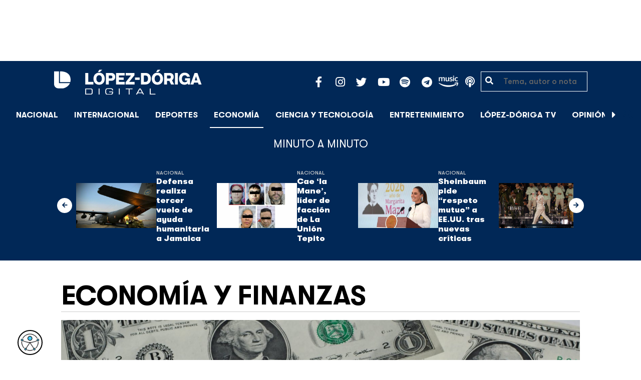

--- FILE ---
content_type: text/html; charset=UTF-8
request_url: https://lopezdoriga.com/economia-y-finanzas/fed-sube-tipos-de-interes-septiembre-2022/
body_size: 15416
content:
<!DOCTYPE html><html lang="es"><head><meta charset="UTF-8"><meta name="viewport" content="width=device-width, initial-scale=1, shrink-to-fit=no"><link rel='preload' as='image' imagesrcset="https://lopezdoriga.com/wp-content/uploads/2022/08/dolares-remesas-1024x768.jpg 1024w, https://lopezdoriga.com/wp-content/uploads/2022/08/dolares-remesas-300x225.jpg 300w, https://lopezdoriga.com/wp-content/uploads/2022/08/dolares-remesas-768x576.jpg 768w, https://lopezdoriga.com/wp-content/uploads/2022/08/dolares-remesas-1536x1152.jpg 1536w, https://lopezdoriga.com/wp-content/uploads/2022/08/dolares-remesas-2048x1536.jpg 2048w" imagesizes="(max-width: 800px) 100vw, 800px"><meta name='robots' content='index, follow, max-image-preview:large, max-snippet:-1, max-video-preview:-1' /><link rel='dns-prefetch' href='//cdn.lopezdoriga.com'><link media="all" href="https://lopezdoriga.com/wp-content/cache/autoptimize/css/autoptimize_2e2402a4cd6c5a85b15de52ee7ff9193.css" rel="stylesheet"><title>Fed sube los tipos de interés 0.75 puntos, el quinto aumento en seis meses</title><link rel="preload" href="https://lopezdoriga.com/wp-content/themes/lopezd-theme/assets/webfonts/fa-solid-900.woff2" as="font" type="font/woff2" crossorigin><link rel="preload" href="https://lopezdoriga.com/wp-content/themes/lopezd-theme/assets/webfonts/fa-brands-400.woff2" as="font" type="font/woff2" crossorigin><link rel="preload" href="https://lopezdoriga.com/wp-content/themes/lopezd-theme/assets/webfonts/gtwalsheimpro-bold.ttf" as="font" type="font/ttf" crossorigin><link rel="preload" href="https://lopezdoriga.com/wp-content/themes/lopezd-theme/assets/webfonts/gtwalsheimpro-medium.ttf" as="font" type="font/ttf" crossorigin><link rel="preload" href="https://lopezdoriga.com/wp-content/themes/lopezd-theme/assets/webfonts/gtwalsheimpro-condensedlight.ttf" as="font" type="font/ttf" crossorigin><meta name="description" content="La Fed cumplió las expectativas y la tasa de interés oficial de EE.UU. pasa a situarse entre 3 y 3.25 por ciento, nivel más alto en 14 años" /><link rel="canonical" href="https://lopezdoriga.com/economia-y-finanzas/fed-sube-tipos-de-interes-septiembre-2022/" /><meta property="og:locale" content="es_MX" /><meta property="og:type" content="article" /><meta property="og:title" content="Fed sube los tipos de interés 0.75 puntos, el quinto aumento en seis meses" /><meta property="og:description" content="La Fed cumplió las expectativas y la tasa de interés oficial de EE.UU. pasa a situarse entre 3 y 3.25 por ciento, nivel más alto en 14 años" /><meta property="og:url" content="https://lopezdoriga.com/economia-y-finanzas/fed-sube-tipos-de-interes-septiembre-2022/" /><meta property="og:site_name" content="López-Dóriga Digital" /><meta property="article:publisher" content="https://www.facebook.com/JoaquinLopezDoriga" /><meta property="article:published_time" content="2022-09-21T18:40:22+00:00" /><meta property="og:image" content="https://lopezdoriga.com/wp-content/uploads/2022/08/dolares-remesas-scaled.jpg" /><meta property="og:image:width" content="2560" /><meta property="og:image:height" content="1920" /><meta property="og:image:type" content="image/jpeg" /><meta name="author" content="Lidia Vargas" /><meta name="twitter:card" content="summary_large_image" /><meta name="twitter:creator" content="@lopezdoriga" /><meta name="twitter:site" content="@lopezdoriga" /><meta name="twitter:label1" content="Escrito por" /><meta name="twitter:data1" content="Lidia Vargas" /><meta name="twitter:label2" content="Tiempo de lectura" /><meta name="twitter:data2" content="2 minutos" /> <script type="application/ld+json" class="yoast-schema-graph">{"@context":"https://schema.org","@graph":[{"@type":"NewsArticle","@id":"https://lopezdoriga.com/economia-y-finanzas/fed-sube-tipos-de-interes-septiembre-2022/#article","isPartOf":{"@id":"https://lopezdoriga.com/economia-y-finanzas/fed-sube-tipos-de-interes-septiembre-2022/"},"author":{"name":"Lidia Vargas","@id":"https://lopezdoriga.mx/#/schema/person/35659eefdb1a26b13cfc2e743de0d4ad"},"headline":"Fed sube los tipos de interés 0.75 puntos, el quinto aumento en seis meses","datePublished":"2022-09-21T18:40:22+00:00","mainEntityOfPage":{"@id":"https://lopezdoriga.com/economia-y-finanzas/fed-sube-tipos-de-interes-septiembre-2022/"},"wordCount":341,"publisher":{"@id":"https://lopezdoriga.mx/#organization"},"image":{"@id":"https://lopezdoriga.com/economia-y-finanzas/fed-sube-tipos-de-interes-septiembre-2022/#primaryimage"},"thumbnailUrl":"https://lopezdoriga.com/wp-content/uploads/2022/08/dolares-remesas-scaled.jpg","keywords":["Estados Unidos","fed","tasa de interés"],"articleSection":["Economía","Economía y Finanzas"],"inLanguage":"es"},{"@type":"WebPage","@id":"https://lopezdoriga.com/economia-y-finanzas/fed-sube-tipos-de-interes-septiembre-2022/","url":"https://lopezdoriga.com/economia-y-finanzas/fed-sube-tipos-de-interes-septiembre-2022/","name":"Fed sube los tipos de interés 0.75 puntos, el quinto aumento en seis meses","isPartOf":{"@id":"https://lopezdoriga.mx/#website"},"primaryImageOfPage":{"@id":"https://lopezdoriga.com/economia-y-finanzas/fed-sube-tipos-de-interes-septiembre-2022/#primaryimage"},"image":{"@id":"https://lopezdoriga.com/economia-y-finanzas/fed-sube-tipos-de-interes-septiembre-2022/#primaryimage"},"thumbnailUrl":"https://lopezdoriga.com/wp-content/uploads/2022/08/dolares-remesas-scaled.jpg","datePublished":"2022-09-21T18:40:22+00:00","description":"La Fed cumplió las expectativas y la tasa de interés oficial de EE.UU. pasa a situarse entre 3 y 3.25 por ciento, nivel más alto en 14 años","breadcrumb":{"@id":"https://lopezdoriga.com/economia-y-finanzas/fed-sube-tipos-de-interes-septiembre-2022/#breadcrumb"},"inLanguage":"es","potentialAction":[{"@type":"ReadAction","target":["https://lopezdoriga.com/economia-y-finanzas/fed-sube-tipos-de-interes-septiembre-2022/"]}]},{"@type":"ImageObject","inLanguage":"es","@id":"https://lopezdoriga.com/economia-y-finanzas/fed-sube-tipos-de-interes-septiembre-2022/#primaryimage","url":"https://lopezdoriga.com/wp-content/uploads/2022/08/dolares-remesas-scaled.jpg","contentUrl":"https://lopezdoriga.com/wp-content/uploads/2022/08/dolares-remesas-scaled.jpg","width":2560,"height":1920,"caption":"Foto de Pixabay"},{"@type":"BreadcrumbList","@id":"https://lopezdoriga.com/economia-y-finanzas/fed-sube-tipos-de-interes-septiembre-2022/#breadcrumb","itemListElement":[{"@type":"ListItem","position":1,"name":"Inicio","item":"https://lopezdoriga.com/"},{"@type":"ListItem","position":2,"name":"Economía y Finanzas","item":"https://lopezdoriga.mx/economia-y-finanzas/"},{"@type":"ListItem","position":3,"name":"Fed sube los tipos de interés 0.75 puntos, el quinto aumento en seis meses"}]},{"@type":"WebSite","@id":"https://lopezdoriga.mx/#website","url":"https://lopezdoriga.mx/","name":"López-Dóriga Digital","description":"Lo más importante que está pasando en México y en el mundo minuto a minuto. Cobertura total en López-Dóriga Digital.","publisher":{"@id":"https://lopezdoriga.mx/#organization"},"potentialAction":[{"@type":"SearchAction","target":{"@type":"EntryPoint","urlTemplate":"https://lopezdoriga.mx/?s={search_term_string}"},"query-input":{"@type":"PropertyValueSpecification","valueRequired":true,"valueName":"search_term_string"}}],"inLanguage":"es"},{"@type":"Organization","@id":"https://lopezdoriga.mx/#organization","name":"López-Dóriga Digital","url":"https://lopezdoriga.mx/","logo":{"@type":"ImageObject","inLanguage":"es","@id":"https://lopezdoriga.mx/#/schema/logo/image/","url":"https://i0.wp.com/lopezdoriga.com/wp-content/uploads/2018/10/lopezdoriga-news.png?fit=1200%2C630&ssl=1","contentUrl":"https://i0.wp.com/lopezdoriga.com/wp-content/uploads/2018/10/lopezdoriga-news.png?fit=1200%2C630&ssl=1","width":1200,"height":630,"caption":"López-Dóriga Digital"},"image":{"@id":"https://lopezdoriga.mx/#/schema/logo/image/"},"sameAs":["https://www.facebook.com/JoaquinLopezDoriga","https://x.com/lopezdoriga","https://www.instagram.com/lopezdoriga/?hl=es","https://youtube.com/channel/UCM-GvgUy0EAZU7ZwXKLarkg"]},{"@type":"Person","@id":"https://lopezdoriga.mx/#/schema/person/35659eefdb1a26b13cfc2e743de0d4ad","name":"Lidia Vargas","image":{"@type":"ImageObject","inLanguage":"es","@id":"https://lopezdoriga.mx/#/schema/person/image/","url":"https://secure.gravatar.com/avatar/5894a0524c2b73fa9f4f6d1a1a6948f310ccf6492e2819b244e2b46f38d3097a?s=96&d=mm&r=g","contentUrl":"https://secure.gravatar.com/avatar/5894a0524c2b73fa9f4f6d1a1a6948f310ccf6492e2819b244e2b46f38d3097a?s=96&d=mm&r=g","caption":"Lidia Vargas"},"url":"https://lopezdoriga.com/author/lidia/"}]}</script> <link rel='dns-prefetch' href='//www.googletagmanager.com' /><link rel='dns-prefetch' href='//stats.wp.com' /><link rel='preconnect' href='//c0.wp.com' /><link rel="alternate" type="application/rss+xml" title="López-Dóriga Digital &raquo; Feed" href="https://lopezdoriga.com/feed/" /><link rel="alternate" title="oEmbed (JSON)" type="application/json+oembed" href="https://lopezdoriga.com/wp-json/oembed/1.0/embed?url=https%3A%2F%2Flopezdoriga.com%2Feconomia-y-finanzas%2Ffed-sube-tipos-de-interes-septiembre-2022%2F" /><link rel="alternate" title="oEmbed (XML)" type="text/xml+oembed" href="https://lopezdoriga.com/wp-json/oembed/1.0/embed?url=https%3A%2F%2Flopezdoriga.com%2Feconomia-y-finanzas%2Ffed-sube-tipos-de-interes-septiembre-2022%2F&#038;format=xml" /> <script src="https://lopezdoriga.com/wp-includes/js/jquery/jquery.min.js?ver=3.7.1" id="jquery-core-js" type="pmdelayedscript" data-cfasync="false" data-no-optimize="1" data-no-defer="1" data-no-minify="1"></script> 
 <script src="https://www.googletagmanager.com/gtag/js?id=GT-K46MJNK" id="google_gtagjs-js" async type="pmdelayedscript" data-cfasync="false" data-no-optimize="1" data-no-defer="1" data-no-minify="1"></script> <script id="google_gtagjs-js-after" type="pmdelayedscript" data-cfasync="false" data-no-optimize="1" data-no-defer="1" data-no-minify="1">window.dataLayer = window.dataLayer || [];function gtag(){dataLayer.push(arguments);}
gtag("set","linker",{"domains":["lopezdoriga.com"]});
gtag("js", new Date());
gtag("set", "developer_id.dZTNiMT", true);
gtag("config", "GT-K46MJNK");
//# sourceURL=google_gtagjs-js-after</script> <link rel="https://api.w.org/" href="https://lopezdoriga.com/wp-json/" /><link rel="alternate" title="JSON" type="application/json" href="https://lopezdoriga.com/wp-json/wp/v2/posts/1464427" /><meta name="generator" content="Site Kit by Google 1.168.0" /><script type="pmdelayedscript" data-cfasync="false" data-no-optimize="1" data-no-defer="1" data-no-minify="1">window.dataLayer = window.dataLayer || [];function gtag(){dataLayer.push(arguments);}gtag("js", new Date());gtag("config", "UA-50906806-1");</script><script type="pmdelayedscript" data-cfasync="false" data-no-optimize="1" data-no-defer="1" data-no-minify="1">//window.setInterval(()=>{if(window.googletag && googletag.pubadsReady) {console.log("Refreshing...");googletag.pubads().refresh()}},15000);</script> <script type='text/javascript'>const ThemeSetup ={"page":{"postID":"1464427","is_single":"true","is_homepage":"false","is_singular":"true","is_archive":"false","post_type":"post","tags":["estados-unidos","fed","tasa-de-interes"],"canal":["Econom\u00eda","Econom\u00eda y Finanzas"],"hide_ads":"false","exclude_adunits":[]},"canRefresh":false,"activeID":1464427,"ajaxurl":"https:\/\/lopezdoriga.com\/wp-admin\/admin-ajax.php","promotedTTL":86400,"ads":{"refreshAds":true,"refresh_time":30,"prefix":"ld","network":"76814929","enableInRead":true,"inReadParagraph":3,"enableMultipleInRead":true,"inReadLimit":2,"loadOnScroll":false},"promoted":[],"loadmore":{"next":[1761823,1761819,1761816,1761812,1761800],"previous":"","initial":1464427,"current":1464427,"current_slug":"\/economia-y-finanzas\/fed-sube-tipos-de-interes-septiembre-2022\/","counter":1,"max_page":5,"previous_ids":[1464427],"cats":[42]}};</script> <script type="application/ld+json">{"@context": "https://schema.org","@type": "BreadcrumbList","itemListElement": [{
            "@type": "ListItem",
            "position": 1,
            "name": "López-Dóriga Digital",
            "item": "https://lopezdoriga.com"
        },{
                "@type": "ListItem",
                "position": 2,
                "name": "Economía y Finanzas",
                "item": "https://lopezdoriga.com/economia-y-finanzas/"
            }]}</script> <link rel="apple-touch-icon" sizes="57x57" href="https://lopezdoriga.com/wp-content/themes/lopezd-theme/dist/images/icons/apple-touch-icon-57x57.png"><link rel="apple-touch-icon" sizes="60x60" href="https://lopezdoriga.com/wp-content/themes/lopezd-theme/dist/images/icons/apple-touch-icon-60x60.png"><link rel="apple-touch-icon" sizes="72x72" href="https://lopezdoriga.com/wp-content/themes/lopezd-theme/dist/images/icons/apple-touch-icon-72x72.png"><link rel="apple-touch-icon" sizes="76x76" href="https://lopezdoriga.com/wp-content/themes/lopezd-theme/dist/images/icons/apple-touch-icon-76x76.png"><link rel="apple-touch-icon" sizes="114x114" href="https://lopezdoriga.com/wp-content/themes/lopezd-theme/dist/images/icons/apple-touch-icon-114x114.png"><link rel="apple-touch-icon" sizes="120x120" href="https://lopezdoriga.com/wp-content/themes/lopezd-theme/dist/images/icons/apple-touch-icon-120x120.png"><link rel="apple-touch-icon" sizes="144x144" href="https://lopezdoriga.com/wp-content/themes/lopezd-theme/dist/images/icons/apple-touch-icon-144x144.png"><link rel="apple-touch-icon" sizes="152x152" href="https://lopezdoriga.com/wp-content/themes/lopezd-theme/dist/images/icons/apple-touch-icon-152x152.png"><link rel="apple-touch-icon" sizes="180x180" href="https://lopezdoriga.com/wp-content/themes/lopezd-theme/dist/images/icons/apple-touch-icon-180x180.png"><link rel="icon" type="image/png" sizes="32x32" href="https://lopezdoriga.com/wp-content/themes/lopezd-theme/dist/images/icons/favicon-32x32.png"><link rel="icon" type="image/png" sizes="192x192" href="https://lopezdoriga.com/wp-content/themes/lopezd-theme/dist/images/icons/android-chrome-192x192.png"><link rel="icon" type="image/png" sizes="16x16" href="https://lopezdoriga.com/wp-content/themes/lopezd-theme/dist/images/icons/favicon-16x16.png"><link rel="manifest" href="https://lopezdoriga.com/wp-content/themes/lopezd-theme/dist/images/icons/site.webmanifest"><link rel="mask-icon" href="https://lopezdoriga.com/wp-content/themes/lopezd-theme/dist/images/icons/safari-pinned-tab.svg" color="#000000"><meta name="msapplication-TileColor" content="#000000"><meta name="msapplication-TileImage" content="https://lopezdoriga.com/wp-content/themes/lopezd-theme/dist/images/icons/mstile-144x144.png"><meta name="theme-color" content="#000000"><link rel="shortlink" href="https://lopezdoriga.com?p=1464427" /> <script type="pmdelayedscript" data-cfasync="false" data-no-optimize="1" data-no-defer="1" data-no-minify="1">//window.setInterval(()=>{if(window.googletag && googletag.pubadsReady) {console.log("Refreshing...");googletag.pubads().refresh()}},20000);</script> <script async src="https://t.seedtag.com/t/8575-2324-01.js" type="pmdelayedscript" data-cfasync="false" data-no-optimize="1" data-no-defer="1" data-no-minify="1"></script> <link rel="icon" href="https://lopezdoriga.com/wp-content/uploads/2018/02/ld-logo120-50x50.jpg" sizes="32x32" /><link rel="icon" href="https://lopezdoriga.com/wp-content/uploads/2018/02/ld-logo120.jpg" sizes="192x192" /><link rel="apple-touch-icon" href="https://lopezdoriga.com/wp-content/uploads/2018/02/ld-logo120.jpg" /><meta name="msapplication-TileImage" content="https://lopezdoriga.com/wp-content/uploads/2018/02/ld-logo120.jpg" /> <noscript><style>.perfmatters-lazy[data-src]{display:none !important;}</style></noscript> <script id="navegg" type="pmdelayedscript" data-perfmatters-type="text/javascript" data-cfasync="false" data-no-optimize="1" data-no-defer="1" data-no-minify="1">(function(n,v,g){o="Navegg";if(!n[o]){
		a=v.createElement('script');a.src=g;b=document.getElementsByTagName('script')[0];
		b.parentNode.insertBefore(a,b);n[o]=n[o]||function(parms){
		n[o].q=n[o].q||[];n[o].q.push([this, parms])};}})
	(window, document, 'https://tag.navdmp.com/universal.min.js');
	window.naveggReady = window.naveggReady||[];
	window.nvg75741 = new Navegg({
		acc: 75741
	});</script> <meta name="google-site-verification" content="hV_64eJYYPmf6jbGBP4qpnRnimK9pQyxQFfACviJqIo" />  <script type="pmdelayedscript" data-cfasync="false" data-no-optimize="1" data-no-defer="1" data-no-minify="1">!function(f,b,e,v,n,t,s)
  {if(f.fbq)return;n=f.fbq=function(){n.callMethod?
  n.callMethod.apply(n,arguments):n.queue.push(arguments)};
  if(!f._fbq)f._fbq=n;n.push=n;n.loaded=!0;n.version='2.0';
  n.queue=[];t=b.createElement(e);t.async=!0;
  t.src=v;s=b.getElementsByTagName(e)[0];
  s.parentNode.insertBefore(t,s)}(window, document,'script',
  'https://connect.facebook.net/en_US/fbevents.js');
  fbq('init', '641506476190363');
  fbq('track', 'PageView');</script> <noscript><img height="1" width="1" style="display:none"
 src="https://www.facebook.com/tr?id=641506476190363&ev=PageView&noscript=1"
/></noscript>  <script type="pmdelayedscript" data-cfasync="false" data-no-optimize="1" data-no-defer="1" data-no-minify="1">var _comscore = _comscore || [];
  _comscore.push({ c1: "2", c2: "31501735" });
  (function() {
    var s = document.createElement("script"), el = document.getElementsByTagName("script")[0]; s.async = true;
    s.src = (document.location.protocol == "https:" ? "https://sb" : "http://b") + ".scorecardresearch.com/beacon.js";
    el.parentNode.insertBefore(s, el);
  })();</script> <noscript> <img src="https://sb.scorecardresearch.com/p?c1=2&c2=31501735&cv=2.0&cj=1" /> </noscript>  <script type="text/javascript">(function() {
        var i7e_e = document.createElement("script"),
            i7e_t = window.location.host,
            i7e_n = "es-US";

        i7e_e.type = "text/javascript",
        i7e_t = "lopezdoriga.inklusion.incluirt.com",
        i7e_n = "es-US",
        i7e_e.src = ("https:" == document.location.protocol ? "https://" : "http://") + i7e_t + "/inklusion/js/frameworks_initializer.js?lng=" + i7e_n,
        document.getElementsByTagName("head")[0].appendChild(i7e_e),
        i7e_e.src;
        i7e_tab = true;
        i7e_border = "#000000"; //color de borde
        i7e_bg = "#012857"; //color de fondo del texto de Inklusion
    })()</script> <script async src="https://pagead2.googlesyndication.com/pagead/js/adsbygoogle.js?client=ca-pub-7689687428425610"
     crossorigin="anonymous"></script> </head><body data-ld="true" class="wp-singular post-template-default single single-post postid-1464427 single-format-standard wp-theme-lopezd-theme fed-sube-tipos-de-interes-septiembre-2022 sidebar-primary category-economia category-economia-y-finanzas"> <script async src="https://securepubads.g.doubleclick.net/tag/js/gpt.js" type="pmdelayedscript" data-cfasync="false" data-no-optimize="1" data-no-defer="1" data-no-minify="1"></script> <div id="gpt-passback"> <script type="pmdelayedscript" data-cfasync="false" data-no-optimize="1" data-no-defer="1" data-no-minify="1">window.googletag = window.googletag || {cmd: []};
		googletag.cmd.push(function() {
		googletag.defineSlot('/76814929/ld/ros-i-dos', [1, 1], 'gpt-passback').addService(googletag.pubads());
		googletag.enableServices();
		googletag.display('gpt-passback');
		});</script> </div><div id="wrapper"><div class="ad-fixed-top sticky-top sticky-header" data-ad-top="true" data-sticky-margin="0" data-detach-sticky="true"><div class="ad-container dfp-ad-unit ad-billboard ad-superbanner" id="ros-top-a-696aae3c818d2" data-ad-type="billboard" data-slot="ros-top-a" data-ad-setup='{"postID":1464427,"css":"ad-superbanner","canRefresh":true,"mappings":[],"infinitescroll":false}' data-ad-loaded="0"></div></div><header id="masthead" class="container-fluid top-header-holder"><div class="row align-items-center no-gutters justify-content-center"><div class="col-1 order-md-4 d-md-none text-left order-2"> <a href="#menubar-toggler" data-toggle="modal" data-target="#menu-left" aria-controls="main-left-nav" title="Menú" class="header-link"><i class="fas fa-bars"></i></a></div><div class="col-9 col-lg-3 flex-fill text-center text-lg-left py-2 order-3 order-lg-1"><div class="logo"> <a href="/"><img src="https://lopezdoriga.com/wp-content/themes/lopezd-theme/assets/images/ld-logo-white.svg" alt="Lopez Doriga" height="50" width="297"></a></div></div><div class="col-12 col-md-12 col-lg-5 d-flex justify-content-center justify-content-md-center justify-content-lg-end header-container__icons order-1 order-lg-2"><div class="social-media-holder"><ul class='social-media-icons'><li> <a class="social-icon-facebook" target="_blank" href="https://www.facebook.com/JoaquinLopezDoriga/" rel="noopener noreferrer"> <span class="fa-stack fa-2x"> <i class="fas fa-circle fa-stack-2x"></i> <i class="fab fa-facebook-f fa-social-icon fa-inverse fa-stack-1x" title="facebook icon"></i> </span> </a></li><li> <a class="social-icon-instagram" target="_blank" href="https://www.instagram.com/lopezdoriga/?hl=es" rel="noopener noreferrer"> <span class="fa-stack fa-2x"> <i class="fas fa-circle fa-stack-2x"></i> <i class="fab fa-instagram fa-social-icon fa-inverse fa-stack-1x" title="instagram icon"></i> </span> </a></li><li> <a class="social-icon-twitter" target="_blank" href="https://twitter.com/lopezdoriga" rel="noopener noreferrer"> <span class="fa-stack fa-2x"> <i class="fas fa-circle fa-stack-2x"></i> <i class="fab fa-twitter fa-social-icon fa-inverse fa-stack-1x" title="twitter icon"></i> </span> </a></li><li> <a class="social-icon-youtube" target="_blank" href="https://youtube.com/channel/UCM-GvgUy0EAZU7ZwXKLarkg" rel="noopener noreferrer"> <span class="fa-stack fa-2x"> <i class="fas fa-circle fa-stack-2x"></i> <i class="fab fa-youtube fa-social-icon fa-inverse fa-stack-1x" title="youtube icon"></i> </span> </a></li><li> <a class="social-icon-spotify" target="_blank" href="https://open.spotify.com/show/6PKa0zzFOjlRVANLKKWrxp" rel="noopener noreferrer"> <span class="fa-stack fa-2x"> <i class="fas fa-circle fa-stack-2x"></i> <i class="fab fa-spotify fa-social-icon fa-inverse fa-stack-1x" title="spotify icon"></i> </span> </a></li><li> <a class="social-icon-telegram" target="_blank" href="https://t.me/LopezDorigaCom" rel="noopener noreferrer"> <span class="fa-stack fa-2x"> <i class="fas fa-circle fa-stack-2x"></i> <i class="fab fa-telegram fa-social-icon fa-inverse fa-stack-1x" title="telegram icon"></i> </span> </a></li><li> <a class="social-icon-amazon" target="_blank" href="https://music.amazon.com.mx/podcasts/68a0978e-29a1-4e08-9a69-f17eb4bfab8b/joaqu%C3%ADn-l%C3%B3pez-d%C3%B3riga" rel="noopener noreferrer"> <span class="fa-stack fa-2x"> <i class="fas fa-circle fa-stack-2x"></i> <i class="fax-amazonmusic fa-social-icon fa-inverse fa-stack-1x" title="amazon icon"></i> </span> </a></li><li> <a class="social-icon-itunes" target="_blank" href="https://podcasts.apple.com/mx/podcast/joaqu%C3%ADn-l%C3%B3pez-d%C3%B3riga/id1487585093" rel="noopener noreferrer"> <span class="fa-stack fa-2x"> <i class="fas fa-circle fa-stack-2x"></i> <i class="fas fa-podcast fa-social-icon fa-inverse fa-stack-1x" title="itunes icon"></i> </span> </a></li></ul></div></div><div class="col-2 order-md-6 col-lg-2 text-center d-none d-lg-block"><form class="search-form" role="search" method="get" action="https://lopezdoriga.com/"><div class="input-group"> <i class="fas fa-search"></i> <input type="text" name="s" class="form-control" placeholder="Tema, autor o nota" /></div></form></div></div></header><div id="nav-sticky" class="sticky-top navbar-sticky"><nav id="main-navigation" class="navbar main-navbar navbar-expand"><div class="logo-navbar navbar-brand"> <a href="/" class="logo-desktop"><img src="https://lopezdoriga.com/wp-content/themes/lopezd-theme/assets/images/ld-logo-white.svg" alt="Lopez Doriga" width="267" height="62"></a> <a href="/" class="logo-mobile"><img src="https://lopezdoriga.com/wp-content/themes/lopezd-theme/assets/images/ld-logo-white.svg" alt="Lopez Doriga" width="267" height="62"></a></div><div class="navbar-brand mx-2 hideOnSticky"> <button class="scroll-control scroll-control-prev d-none" data-scroll-container="main-menu-scroll" aria-label="Avanzar a la izquierda"><i class="fas fa-caret-left"></i></button></div><div class="navbar-collapse justify-content-lg-center navbar-scroll-contain hideOnSticky"><ul id="main-menu-scroll" class="navbar-nav scrolling-wrapper scroll-with-controls scroll"><li itemscope="itemscope" itemtype="https://www.schema.org/SiteNavigationElement" id="menu-item-39261" class="menu-item menu-item-type-taxonomy menu-item-object-category nav-item menu-item-39261"><a data-category-id="7" title="Nacional" href="https://lopezdoriga.com/nacional/" class="nav-link">Nacional</a></li><li itemscope="itemscope" itemtype="https://www.schema.org/SiteNavigationElement" id="menu-item-39262" class="menu-item menu-item-type-taxonomy menu-item-object-category nav-item menu-item-39262"><a data-category-id="15" title="Internacional" href="https://lopezdoriga.com/internacional/" class="nav-link">Internacional</a></li><li itemscope="itemscope" itemtype="https://www.schema.org/SiteNavigationElement" id="menu-item-39278" class="menu-item menu-item-type-taxonomy menu-item-object-category nav-item menu-item-39278"><a data-category-id="5" title="Deportes" href="https://lopezdoriga.com/deportes/" class="nav-link">Deportes</a></li><li itemscope="itemscope" itemtype="https://www.schema.org/SiteNavigationElement" id="menu-item-39280" class="menu-item menu-item-type-taxonomy menu-item-object-category current-post-ancestor current-menu-parent current-post-parent nav-item menu-item-39280 active"><a aria-current="page" data-category-id="42" title="Economía" href="https://lopezdoriga.com/economia-y-finanzas/" class="nav-link">Economía</a></li><li itemscope="itemscope" itemtype="https://www.schema.org/SiteNavigationElement" id="menu-item-39277" class="menu-item menu-item-type-taxonomy menu-item-object-category nav-item menu-item-39277"><a data-category-id="47" title="Ciencia y Tecnología" href="https://lopezdoriga.com/ciencia-tecnologia/" class="nav-link">Ciencia y Tecnología</a></li><li itemscope="itemscope" itemtype="https://www.schema.org/SiteNavigationElement" id="menu-item-39276" class="menu-item menu-item-type-taxonomy menu-item-object-category nav-item menu-item-39276"><a data-category-id="13" title="Entretenimiento" href="https://lopezdoriga.com/entretenimiento/" class="nav-link">Entretenimiento</a></li><li itemscope="itemscope" itemtype="https://www.schema.org/SiteNavigationElement" id="menu-item-109881" class="menu-item menu-item-type-custom menu-item-object-custom nav-item menu-item-109881"><a title="López-Dóriga TV" href="https://lopezdoriga.com/lopez-doriga-tv/" class="nav-link">López-Dóriga TV</a></li><li itemscope="itemscope" itemtype="https://www.schema.org/SiteNavigationElement" id="menu-item-95091" class="menu-item menu-item-type-custom menu-item-object-custom nav-item menu-item-95091"><a title="﻿Opinión" href="https://lopezdoriga.com/opinion/" class="nav-link">﻿Opinión</a></li><li itemscope="itemscope" itemtype="https://www.schema.org/SiteNavigationElement" id="menu-item-1370212" class="lastnews menu-item menu-item-type-post_type menu-item-object-page current_page_parent nav-item menu-item-1370212 active"><a aria-current="page" title="Últimas Noticias" href="https://lopezdoriga.com/ultimas-noticias/" class="nav-link">Últimas Noticias</a></li></ul></div><div class="navbar-brand mx-2 hideOnSticky"> <button class="scroll-control scroll-control-next d-m-block" data-scroll-container="main-menu-scroll" aria-label="Avanzar a la derecha"><i class="fas fa-caret-right"></i></button></div><div class="navbar-brand d-none d-lg-block"> <a href="#search" class="search_icon" alt="Buscar" title="Buscar"><i class="fas fa-search"></i></a></div><div class="navbar-brand d-block d-md-none navbar-burger"> <a href="#menubar-toggler" data-toggle="modal" data-target="#menu-left" aria-controls="main-left-nav" title="Menú" class="header-link"><i class="fas fa-bars"></i></a></div></nav></div><div class="ad-container dfp-ad-unit ad-interstitial " id="ros-i-696aae3c83a19" data-ad-type="interstitial" data-slot="ros-i" data-ad-setup='{"postID":1464427,"css":"","canRefresh":false,"mappings":[],"infinitescroll":false}' data-ad-loaded="0"></div><main class="site-main" role="main"><section class="seccion container-lastest"><div class="container col-12"><h2 class="heading-container">Minuto a Minuto</h2></div><div class="container-fluid col-lg-12 col-xl-12"><div class="row align-items-center no-gutters justify-content-center"><div class="col-12 col-lg-10 col-xl-10 d-flex"><div class="navbar-brand mx-0 mx-md-2"> <button class="scroll-control scroll-control-prev siemaLastestPrev" data-scroll-container="lastest-posts-scroll" aria-label="Avanzar a la izquierda"><i class="fas fa-arrow-left"></i></button></div><div class="siemaLastest" id="lastest-posts-scroll" data-siemastatus="inactive"><div class="scrolling-wrapper__item"><div class="box-item"> <button class="scrolling-wrapper__item__btn web-story-item" onclick="window.location = 'https://lopezdoriga.com/nacional/defensa-realiza-tercer-vuelo-de-ayuda-humanitaria-a-jamaica/';" data-story-url="https://lopezdoriga.com/nacional/defensa-realiza-tercer-vuelo-de-ayuda-humanitaria-a-jamaica/"> <img src="https://lopezdoriga.com/wp-content/uploads/2026/01/tercer-vuelo-de-ayuda-humanitaria-a-jamaica-1024x631.jpg" class=" wp-post-image img-responsive " alt="Defensa realiza tercer vuelo de ayuda humanitaria a Jamaica" title="Defensa realiza tercer vuelo de ayuda humanitaria a Jamaica" decoding="async" srcset="https://lopezdoriga.com/wp-content/uploads/2026/01/tercer-vuelo-de-ayuda-humanitaria-a-jamaica-1024x631.jpg 1024w, https://lopezdoriga.com/wp-content/uploads/2026/01/tercer-vuelo-de-ayuda-humanitaria-a-jamaica-300x185.jpg 300w, https://lopezdoriga.com/wp-content/uploads/2026/01/tercer-vuelo-de-ayuda-humanitaria-a-jamaica-768x474.jpg 768w, https://lopezdoriga.com/wp-content/uploads/2026/01/tercer-vuelo-de-ayuda-humanitaria-a-jamaica.jpg 1200w" sizes="(max-width: 800px) 100vw, 800px" /> </button><div class="lastest-title"> <span class="category"> <a href="https://lopezdoriga.com/nacional/">Nacional</a> </span> <a class="titulo" href="https://lopezdoriga.com/nacional/defensa-realiza-tercer-vuelo-de-ayuda-humanitaria-a-jamaica/"> Defensa realiza tercer vuelo de ayuda humanitaria a Jamaica </a><div class="excerpt">Una aeronave Hércules C-130 de la Fuerza Aérea Mexicana trasladó la última carga de ayuda humanitaria destinada a Jamaica por el huracán Melissa</div></div></div></div><div class="scrolling-wrapper__item"><div class="box-item"> <button class="scrolling-wrapper__item__btn web-story-item" onclick="window.location = 'https://lopezdoriga.com/nacional/cae-la-mane-lider-de-faccion-de-la-union-tepito/';" data-story-url="https://lopezdoriga.com/nacional/cae-la-mane-lider-de-faccion-de-la-union-tepito/"> <img src="https://lopezdoriga.com/wp-content/uploads/2026/01/la-mane-y-cuatro-detenidos-por-delitos-contra-la-salud-1024x631.jpg" class=" wp-post-image img-responsive " alt="Cae &#8216;la Mane&#8217;, líder de facción de La Unión Tepito" title="Cae &#8216;la Mane&#8217;, líder de facción de La Unión Tepito" decoding="async" srcset="https://lopezdoriga.com/wp-content/uploads/2026/01/la-mane-y-cuatro-detenidos-por-delitos-contra-la-salud-1024x631.jpg 1024w, https://lopezdoriga.com/wp-content/uploads/2026/01/la-mane-y-cuatro-detenidos-por-delitos-contra-la-salud-300x185.jpg 300w, https://lopezdoriga.com/wp-content/uploads/2026/01/la-mane-y-cuatro-detenidos-por-delitos-contra-la-salud-768x474.jpg 768w, https://lopezdoriga.com/wp-content/uploads/2026/01/la-mane-y-cuatro-detenidos-por-delitos-contra-la-salud.jpg 1200w" sizes="(max-width: 800px) 100vw, 800px" /> </button><div class="lastest-title"> <span class="category"> <a href="https://lopezdoriga.com/nacional/">Nacional</a> </span> <a class="titulo" href="https://lopezdoriga.com/nacional/cae-la-mane-lider-de-faccion-de-la-union-tepito/"> Cae &#8216;la Mane&#8217;, líder de facción de La Unión Tepito </a><div class="excerpt">'La Mane' fue detenida junto a cuatro colaboradores directos en dos operativos efectuados en las alcaldías Venustiano Carranza y Cuauhtémoc</div></div></div></div><div class="scrolling-wrapper__item"><div class="box-item"> <button class="scrolling-wrapper__item__btn web-story-item" onclick="window.location = 'https://lopezdoriga.com/nacional/sheinbaum-pide-respeto-mutuo-eeuu-nuevas-criticas/';" data-story-url="https://lopezdoriga.com/nacional/sheinbaum-pide-respeto-mutuo-eeuu-nuevas-criticas/"> <img src="https://lopezdoriga.com/wp-content/uploads/2026/01/sheinbaum-pardo-claudia-1024x631.jpg" class=" wp-post-image img-responsive " alt="Sheinbaum pide &#8220;respeto mutuo&#8221; a EE.UU. tras nuevas críticas" title="Sheinbaum pide &#8220;respeto mutuo&#8221; a EE.UU. tras nuevas críticas" decoding="async" srcset="https://lopezdoriga.com/wp-content/uploads/2026/01/sheinbaum-pardo-claudia-1024x631.jpg 1024w, https://lopezdoriga.com/wp-content/uploads/2026/01/sheinbaum-pardo-claudia-300x185.jpg 300w, https://lopezdoriga.com/wp-content/uploads/2026/01/sheinbaum-pardo-claudia-768x474.jpg 768w, https://lopezdoriga.com/wp-content/uploads/2026/01/sheinbaum-pardo-claudia.jpg 1200w" sizes="(max-width: 800px) 100vw, 800px" /> </button><div class="lastest-title"> <span class="category"> <a href="https://lopezdoriga.com/nacional/">Nacional</a> </span> <a class="titulo" href="https://lopezdoriga.com/nacional/sheinbaum-pide-respeto-mutuo-eeuu-nuevas-criticas/"> Sheinbaum pide &#8220;respeto mutuo&#8221; a EE.UU. tras nuevas críticas </a><div class="excerpt">Sheinbaum respondió al mensaje del Departamento de Estado de EE.UU. en el que reclamó a México resultados “concretos y verificables”</div></div></div></div><div class="scrolling-wrapper__item"><div class="box-item"> <button class="scrolling-wrapper__item__btn web-story-item" onclick="window.location = 'https://lopezdoriga.com/entretenimiento/musica/bad-bunny-presenta-un-adelanto-de-su-espectaculo-para-el-super-bowl/';" data-story-url="https://lopezdoriga.com/entretenimiento/musica/bad-bunny-presenta-un-adelanto-de-su-espectaculo-para-el-super-bowl/"> <img src="https://lopezdoriga.com/wp-content/uploads/2026/01/00e1bf47f515fcd6af4d75d80bdea0b4a3baa3daw-1024x683.jpg" class=" wp-post-image img-responsive " alt="Bad Bunny presenta un adelanto de su espectáculo para el Super Bowl" title="Bad Bunny presenta un adelanto de su espectáculo para el Super Bowl" decoding="async" srcset="https://lopezdoriga.com/wp-content/uploads/2026/01/00e1bf47f515fcd6af4d75d80bdea0b4a3baa3daw-1024x683.jpg 1024w, https://lopezdoriga.com/wp-content/uploads/2026/01/00e1bf47f515fcd6af4d75d80bdea0b4a3baa3daw-300x200.jpg 300w, https://lopezdoriga.com/wp-content/uploads/2026/01/00e1bf47f515fcd6af4d75d80bdea0b4a3baa3daw-768x512.jpg 768w, https://lopezdoriga.com/wp-content/uploads/2026/01/00e1bf47f515fcd6af4d75d80bdea0b4a3baa3daw-1536x1024.jpg 1536w, https://lopezdoriga.com/wp-content/uploads/2026/01/00e1bf47f515fcd6af4d75d80bdea0b4a3baa3daw.jpg 1920w" sizes="(max-width: 800px) 100vw, 800px" /> </button><div class="lastest-title"> <span class="category"> <a href="https://lopezdoriga.com/entretenimiento/">Entretenimiento</a> </span> <a class="titulo" href="https://lopezdoriga.com/entretenimiento/musica/bad-bunny-presenta-un-adelanto-de-su-espectaculo-para-el-super-bowl/"> Bad Bunny presenta un adelanto de su espectáculo para el Super Bowl </a><div class="excerpt">El puertorriqueño se convertirá el próximo 8 de febrero en el primer latino en protagonizar el show del partido más importante de la NFL</div></div></div></div><div class="scrolling-wrapper__item"><div class="box-item"> <button class="scrolling-wrapper__item__btn web-story-item" onclick="window.location = 'https://lopezdoriga.com/nacional/sismo-guerrero-activo-98-por-ciento-altavoces-cdmx/';" data-story-url="https://lopezdoriga.com/nacional/sismo-guerrero-activo-98-por-ciento-altavoces-cdmx/"> <img src="https://lopezdoriga.com/wp-content/uploads/2018/11/altavoces-de-la-ciudad-de-mexico.jpg" class=" wp-post-image img-responsive " alt="Sismo en Guerrero activó 98.1% de altavoces en CDMX" title="Sismo en Guerrero activó 98.1% de altavoces en CDMX" decoding="async" /> </button><div class="lastest-title"> <span class="category"> <a href="https://lopezdoriga.com/nacional/">Nacional</a> </span> <a class="titulo" href="https://lopezdoriga.com/nacional/sismo-guerrero-activo-98-por-ciento-altavoces-cdmx/"> Sismo en Guerrero activó 98.1% de altavoces en CDMX </a><div class="excerpt">Con la activación de la Alerta Sísmica en la CDMX, servicios de emergencia activaron protocolos de revisión tras los cuales se descartaron afectaciones</div></div></div></div><div class="scrolling-wrapper__item"><div class="box-item"> <button class="scrolling-wrapper__item__btn web-story-item" onclick="window.location = 'https://lopezdoriga.com/ultimas-noticias/';" data-story-url="https://lopezdoriga.com/ultimas-noticias/"> <img loading="lazy" width="100" height="100" src="/wp-content/themes/lopezd-theme/assets/images/icono.svg?v=2" alt="Entradas de prueba" title="Ver Más Noticias"></button> <span class="lastest-title"> <a href="https://lopezdoriga.com/ultimas-noticias/"><b>Ver más noticias</b></a> </span></div></div></div><div class="navbar-brand mx-0 mx-md-2"> <button class="scroll-control scroll-control-next siemaLastestNext" data-scroll-container="lastest-posts-scroll" aria-label="Avanzar a la derecha"><i class="fas fa-arrow-right"></i></button></div></div></div></div></section><section class="articles-container py-2"><article data-postid="1464427" id="post-1464427" class="post article-layout container-fluid post-1464427 type-post status-publish format-standard has-post-thumbnail hentry category-economia category-economia-y-finanzas tag-estados-unidos tag-fed tag-tasa-de-interes" data-slug='/economia-y-finanzas/fed-sube-tipos-de-interes-septiembre-2022/' data-post-id='1464427' data-meta='{&quot;id&quot;:&quot;1464427&quot;,&quot;infinitescroll_off&quot;:&quot;false&quot;,&quot;exclude_adunits&quot;:[],&quot;hide_adx&quot;:&quot;false&quot;,&quot;hide_ads&quot;:&quot;false&quot;,&quot;canal&quot;:[&quot;Econom\u00eda&quot;,&quot;Econom\u00eda y Finanzas&quot;],&quot;tags&quot;:[&quot;estados-unidos&quot;,&quot;fed&quot;,&quot;tasa-de-interes&quot;],&quot;seo&quot;:&quot;Fed sube los tipos de inter\u00e9s 0.75 puntos, el quinto aumento en seis meses&quot;}' ><div class="row"><div class="entry-content entry-grid mx-auto col-12 col-lg-12 col-xl-10"><div class="entry-grid__content-area entry-main-text"><header class="entry-header mb-4"><div class="entry-info entry-info-cat  mb-0 mb-lg-3"> <a class="my-3 article-item__cat bordered-title align-self-center" href="https://lopezdoriga.com/economia-y-finanzas/">Economía y Finanzas</a></div><div class="post-thumbnail m-0 mb-2"><div class="photo-container"> <img src="https://lopezdoriga.com/wp-content/uploads/2022/08/dolares-remesas-scaled.jpg" class="w-100 wp-post-image img-responsive " alt="Fed sube los tipos de interés 0.75 puntos, el quinto aumento en seis meses" title="Fed sube los tipos de interés 0.75 puntos, el quinto aumento en seis meses" decoding="async" srcset="https://lopezdoriga.com/wp-content/uploads/2022/08/dolares-remesas-scaled.jpg 2560w, https://lopezdoriga.com/wp-content/uploads/2022/08/dolares-remesas-300x225.jpg 300w, https://lopezdoriga.com/wp-content/uploads/2022/08/dolares-remesas-1024x768.jpg 1024w, https://lopezdoriga.com/wp-content/uploads/2022/08/dolares-remesas-768x576.jpg 768w, https://lopezdoriga.com/wp-content/uploads/2022/08/dolares-remesas-1536x1152.jpg 1536w, https://lopezdoriga.com/wp-content/uploads/2022/08/dolares-remesas-2048x1536.jpg 2048w" sizes="(max-width: 2560px) 100vw, 2560px" /><div class="caption"> <span> Foto de Pixabay </span></div></div></div><div class="entry-info entry-info-header mb-0 mb-lg-2"><div class="entry-info-header-block"><h1 class="entry-title"><a href="https://lopezdoriga.com/economia-y-finanzas/fed-sube-tipos-de-interes-septiembre-2022/" rel="bookmark" title="Fed sube los tipos de interés 0.75 puntos, el quinto aumento en seis meses">Fed sube los tipos de interés 0.75 puntos, el quinto aumento en seis meses</a></h1></div><div class="entry-grid__sharebar"><ul class="social-sharebar-row list-unstyled d-flex flex-row justify-content-center align-items-center align-content-start single-share"><li><a href="https://www.facebook.com/sharer.php?u=https://lopezdoriga.com/economia-y-finanzas/fed-sube-tipos-de-interes-septiembre-2022/" target="_blank" class="fb share-link" data-social-network="Facebook" title="¡Compartir en Facebook!" rel="nofollow noopener noreferrer"><i class="fab fa-facebook-f"></i></a></li><li><a href="https://twitter.com/intent/tweet?url=https://lopezdoriga.com/economia-y-finanzas/fed-sube-tipos-de-interes-septiembre-2022/&text= Fed sube los tipos de interés 0.75 puntos, el quinto aumento en seis meses " target="_blank" data-social-network="Twitter" class="tw share-link" title="¡Compartir en Twitter!" rel="nofollow noopener noreferrer"><i class="fab fa-twitter"></i></a></li><li><a href="https://api.whatsapp.com/send?text=https://lopezdoriga.com/economia-y-finanzas/fed-sube-tipos-de-interes-septiembre-2022/" data-action="share/whatsapp/share" data-social-network="WhatsApp" target="_blank" class="whatsapp share-link" title="¡Compartir en WhatsApp!" rel="nofollow noopener noreferrer"><i class="fab fa-whatsapp"></i></a></li><li><a href="https://www.linkedin.com/sharing/share-offsite/?url=https://lopezdoriga.com/economia-y-finanzas/fed-sube-tipos-de-interes-septiembre-2022/" data-action="share/linkedin/share" data-social-network="LinkedIn" target="_blank" class="linkedin share-link" title="¡Compartir en LinkedIn!" rel="nofollow noopener noreferrer"><i class="fab fa-linkedin"></i></a></li><li><a href="/cdn-cgi/l/email-protection#[base64]" data-action="share/mail/share" data-social-network="Mail" target="_blank" class="email share-link" title="¡Compartir por Correo!" rel="nofollow noopener noreferrer"><i class="fas fa-envelope"></i></a></li></ul><div class="mt-5"><div class="ad-container dfp-ad-unit ad-billboardboxmobile ad-superbanner" id="ros-top-b-696aae3c8b0bc" data-ad-type="billboardboxmobile" data-slot="ros-top-b" data-ad-setup='{"postID":1464427,"css":"ad-superbanner","canRefresh":true,"mappings":[],"infinitescroll":false}' data-ad-loaded="0"></div></div></div><div class="entry-excerpt px-0 pb-3"><p><p>La Fed cumplió las expectativas y la tasa de interés oficial de EE.UU. pasa a situarse entre 3 y 3.25 por ciento, nivel más alto en 14 años</p></p><div class="article-item__date mb-auto align-self-center pb-2"> <span>septiembre 21, 2022</span></div></div></div> <script data-cfasync="false" src="/cdn-cgi/scripts/5c5dd728/cloudflare-static/email-decode.min.js"></script><script src="https://www.googletagservices.com/tag/js/gpt.js" type="pmdelayedscript" data-cfasync="false" data-no-optimize="1" data-no-defer="1" data-no-minify="1">googletag.pubads().definePassback('/117913022/lopezdoriga/1x1', [1, 1]).display();</script> </header></div><div class="entry-grid__content-area2 entry-main-text"><div class="row"><div class="col-12 col-lg-8"><div class="article-content"><p>La <strong>Reserva Federal de Estados Unidos</strong> (Fed) anunció una <strong>subida</strong> del <strong>tipo de interés</strong> oficial de 0.75 puntos, el quinto aumento desde marzo y el tercero consecutivo de tres cuartos de punto, en un nuevo intento de controlar la inflación.</p><p>El banco central estadounidense cumplió las expectativas de los economistas y la tasa de interés oficial de la mayor economía del mundo pasa a situarse en una horquilla de entre 3 y 3.25 por ciento, el nivel más alto en los últimos 14 años.</p><p>Tras una reunión de dos días, los miembros del Comité Federal de Mercado Abierto de la Fed tomaron esta decisión, que fue justificada por el presidente de la Reserva, <strong>Jerome Powell</strong>, en una <a href="https://youtu.be/ukFnKCtptX4" target="_blank" rel="noopener">rueda de prensa</a>.</p><p>Powell ya había adelantado el pasado julio, cuando anunció la <a href="https://lopezdoriga.com/economia-y-finanzas/fed-tipo-de-interes-aumento-segundo-consecutivo/" target="_blank" rel="noopener">anterior subida</a>, que en septiembre posiblemente se produciría otro &#8220;aumento inusualmente grande&#8221; de los tipos, un vaticinio que ha ido reafirmando en sus últimos discursos públicos.</p><p>En diversos actos públicos en las últimas semanas, ha insistido en la necesidad de que la Fed continúe con una política monetaria restrictiva para bajar los precios y evitar que los ciudadanos acaben acostumbrándose a la <strong>alta inflación</strong>, que en <a href="https://lopezdoriga.com/internacional/estados-unidos-inflacion-agosto-2022/" target="_blank" rel="noopener">agosto</a> se situó en 8.3 por ciento.</p><p>&#8220;Debemos actuar ahora con franqueza, con fuerza, como lo hemos estado haciendo, y debemos seguir haciéndolo hasta que el trabajo esté terminado&#8221;, apuntó en una charla reciente.</p><p>Esta subida se produce una semana después de conocerse los últimos datos de inflación, que mostraron que, aunque la tasa interanual del IPC cayó dos décimas en agosto, hasta 8.3 por ciento, en términos mensuales los precios subieron una décima respecto a julio.</p><p>Unos datos que muestran que, por el momento, la serie de subida de tipos que la Fed lleva implementando desde marzo todavía no está teniendo el deseado impacto en los precios.</p><p>Con información de EFE</p></div></div><div class="col-12 col-lg-4 d-none d-lg-block"><div class="sidebar-content-area"><div class="ad-container dfp-ad-unit ad-custom ad-boxbanner" id="ros-box-a-696aae3c8c052" data-ad-type="custom" data-slot="ros-box-a" data-ad-setup='{"postID":1464427,"css":"ad-boxbanner","canRefresh":true,"mappings":{"sizes":[[300,250],[300,600]],"desktop":[[300,250],[300,600]],"mobile":[],"all":[]},"infinitescroll":false}' data-ad-loaded="0"></div><div class="wa-widget--recientes"><h3 class="widget-title">Minuto a minuto</h3><div class="wa-widget-article-list"><article class="article-item"><div class="item__image"> <a href="https://lopezdoriga.com/nacional/inhabilitan-13-tomas-clandestinas-oleoductos-pemex-jalisco/"> <img src="https://lopezdoriga.com/wp-content/uploads/2025/04/fuerzas-armadas-ejercito-tomas-clandestinas-hidrocarburo-huachicol-150x150.jpg" class="attachment-thumbnail size-thumbnail wp-post-image img-responsive " alt="Inhabilitan 13 tomas clandestinas en oleoductos de Pemex en Jalisco" title="Inhabilitan 13 tomas clandestinas en oleoductos de Pemex en Jalisco" decoding="async" /> </a></div><div class='item__cat'>Estados</div><div class="item__title"> <a href="https://lopezdoriga.com/nacional/inhabilitan-13-tomas-clandestinas-oleoductos-pemex-jalisco/"> Inhabilitan 13 tomas clandestinas en oleoductos de Pemex en Jalisco </a></div></article><article class="article-item"><div class="item__image"> <a href="https://lopezdoriga.com/nacional/homicidio-doloso-disminuye-54-por-ciento-edomex-presume-sheinbaum/"> <img src="https://lopezdoriga.com/wp-content/uploads/2026/01/reduccion-de-homicidios-dolosos-en-edomex-150x150.jpg" class="attachment-thumbnail size-thumbnail wp-post-image img-responsive " alt="Sheinbaum presume disminución de 54% del homicidio doloso en Edomex" title="Sheinbaum presume disminución de 54% del homicidio doloso en Edomex" decoding="async" /> </a></div><div class='item__cat'>Metrópoli</div><div class="item__title"> <a href="https://lopezdoriga.com/nacional/homicidio-doloso-disminuye-54-por-ciento-edomex-presume-sheinbaum/"> Sheinbaum presume disminución de 54% del homicidio doloso en Edomex </a></div></article><article class="article-item"><div class="item__image"> <a href="https://lopezdoriga.com/nacional/detienen-playa-del-carmen-fugitivo-buscado-eeuu-fraude/"> <img src="https://lopezdoriga.com/wp-content/uploads/2026/01/otmane-khalladi-detenido-en-quintana-roo-150x150.jpg" class="attachment-thumbnail size-thumbnail wp-post-image img-responsive " alt="Detienen en Playa del Carmen a fugitivo buscado en EE.UU. por fraude" title="Detienen en Playa del Carmen a fugitivo buscado en EE.UU. por fraude" decoding="async" /> </a></div><div class='item__cat'>Estados</div><div class="item__title"> <a href="https://lopezdoriga.com/nacional/detienen-playa-del-carmen-fugitivo-buscado-eeuu-fraude/"> Detienen en Playa del Carmen a fugitivo buscado en EE.UU. por fraude </a></div></article><article class="article-item"><div class="item__image"> <a href="https://lopezdoriga.com/internacional/instituto-nobel-reacciona-entrega-medalla-machado-trump/"> <img src="https://lopezdoriga.com/wp-content/uploads/2026/01/medalla-del-nobel-de-la-paz-entregada-por-maria-corina-machado-a-donald-trump-150x150.jpg" class="attachment-thumbnail size-thumbnail wp-post-image img-responsive " alt="Instituto Nobel reacciona a entrega de medalla de Machado a Trump" title="Instituto Nobel reacciona a entrega de medalla de Machado a Trump" decoding="async" /> </a></div><div class='item__cat'>El Mundo</div><div class="item__title"> <a href="https://lopezdoriga.com/internacional/instituto-nobel-reacciona-entrega-medalla-machado-trump/"> Instituto Nobel reacciona a entrega de medalla de Machado a Trump </a></div></article><article class="article-item"><div class="item__image"> <a href="https://lopezdoriga.com/nacional/defensa-realiza-tercer-vuelo-de-ayuda-humanitaria-a-jamaica/"> <img src="https://lopezdoriga.com/wp-content/uploads/2026/01/tercer-vuelo-de-ayuda-humanitaria-a-jamaica-150x150.jpg" class="attachment-thumbnail size-thumbnail wp-post-image img-responsive " alt="Defensa realiza tercer vuelo de ayuda humanitaria a Jamaica" title="Defensa realiza tercer vuelo de ayuda humanitaria a Jamaica" decoding="async" /> </a></div><div class='item__cat'>México</div><div class="item__title"> <a href="https://lopezdoriga.com/nacional/defensa-realiza-tercer-vuelo-de-ayuda-humanitaria-a-jamaica/"> Defensa realiza tercer vuelo de ayuda humanitaria a Jamaica </a></div></article></div></div><div class="ad-container dfp-ad-unit ad-custom ad-boxbanner sticky-top sticky-header sticky-ad" id="ros-box-b-696aae3c8e706" data-ad-type="custom" data-slot="ros-box-b" data-ad-setup='{"postID":1464427,"css":"ad-boxbanner sticky-top sticky-header sticky-ad","canRefresh":true,"mappings":{"sizes":[[300,250],[300,600]],"desktop":[[300,250],[300,600]],"mobile":[],"all":[]},"infinitescroll":false}' data-ad-loaded="0"></div></div></div></div></div></div><div class="col-12"><footer class="mt-5"><div class="ad-container dfp-ad-unit ad-billboardboxmobile ad-superbanner" id="ros-top-b-696aae3c8e75b" data-ad-type="billboardboxmobile" data-slot="ros-top-b" data-ad-setup='{"postID":1464427,"css":"ad-superbanner","canRefresh":true,"mappings":[],"infinitescroll":false}' data-ad-loaded="0"></div></footer></div></div></article></section></main><div class="col-12 d-none d-lg-block"><footer class="mt-5"><div class="ad-container dfp-ad-unit ad-billboardboxmobile ad-superbanner" id="ros-top-c-696aae3c8e7a7" data-ad-type="billboardboxmobile" data-slot="ros-top-c" data-ad-setup='{"postID":1464427,"css":"ad-superbanner","canRefresh":true,"mappings":[],"infinitescroll":false}' data-ad-loaded="0"></div></footer></div><div id="footer" class="footer py-4"><div class="container-fluid"><div class="row"><div class="col-12 col-lg-10 mx-auto"><div class="footer__wrapper"><div class="footer__logo"> <a href="/"><img class="img-footer img-fluid" src="[data-uri]" data-lcp-src="https://lopezdoriga.com/wp-content/themes/lopezd-theme/assets/images/ld-logo-white.svg" alt="Lopez Doriga Digital" loading="lazy" width="300" height="51"></a></div><nav id="footer-policies-nav" class="footer__policies_nav justify-content-center justify-content-md-end"><ul id="menu-privacidad" class="menu"><li class="ventas menu-item menu-item-type-custom menu-item-object-custom nav-item"><a href="/cdn-cgi/l/email-protection#4432212a30253704342d2a2d306a2921202d25" class="nav-link"><span class="__cf_email__" data-cfemail="2d5b4843594c5e6d5d4443445903404849444c">[email&#160;protected]</span></a></li><li class="menu-item menu-item-type-post_type menu-item-object-page nav-item"><a href="https://lopezdoriga.com/aviso-de-privacidad/" class="nav-link">Aviso de privacidad</a></li><li class="menu-item menu-item-type-post_type menu-item-object-page nav-item"><a href="https://lopezdoriga.com/declaracion-de-accesibilidad/" class="nav-link">Declaración de accesibilidad</a></li></ul></nav><nav id="footer-secondary-nav" class="footer_secondary_nav"><ul id="menu-main" class="menu"><li class="menu-item menu-item-type-taxonomy menu-item-object-category nav-item"><a href="https://lopezdoriga.com/nacional/" class="nav-link">Nacional</a></li><li class="menu-item menu-item-type-taxonomy menu-item-object-category nav-item"><a href="https://lopezdoriga.com/internacional/" class="nav-link">Internacional</a></li><li class="menu-item menu-item-type-taxonomy menu-item-object-category nav-item"><a href="https://lopezdoriga.com/deportes/" class="nav-link">Deportes</a></li><li class="menu-item menu-item-type-taxonomy menu-item-object-category current-post-ancestor current-menu-parent current-post-parent nav-item active"><a aria-current="page" href="https://lopezdoriga.com/economia-y-finanzas/" class="nav-link">Economía</a></li><li class="menu-item menu-item-type-taxonomy menu-item-object-category nav-item"><a href="https://lopezdoriga.com/ciencia-tecnologia/" class="nav-link">Ciencia y Tecnología</a></li><li class="menu-item menu-item-type-taxonomy menu-item-object-category nav-item"><a href="https://lopezdoriga.com/entretenimiento/" class="nav-link">Entretenimiento</a></li><li class="menu-item menu-item-type-custom menu-item-object-custom nav-item"><a href="https://lopezdoriga.com/lopez-doriga-tv/" class="nav-link">López-Dóriga TV</a></li><li class="menu-item menu-item-type-custom menu-item-object-custom nav-item"><a href="https://lopezdoriga.com/opinion/" class="nav-link">﻿Opinión</a></li><li class="lastnews menu-item menu-item-type-post_type menu-item-object-page current_page_parent nav-item active"><a aria-current="page" href="https://lopezdoriga.com/ultimas-noticias/" class="nav-link">Últimas Noticias</a></li></ul></nav></div></div></div></div></div><div id="footer2" class="footer2 py-4"><div class="container-fluid"><div class="row"><div class="col-12 col-lg-10 mx-auto"><div class="footer__wrapper"><div class="footer__disclaimer pt-3 pt-md-0"><p>López-Dóriga Digital 2014–2021 - Todos los Derechos Reservados.</p></div><div class="footer__social-icons"><ul class='social-media-icons'><li> <a class="social-icon-facebook" target="_blank" href="https://www.facebook.com/JoaquinLopezDoriga/" rel="noopener noreferrer"> <span class="fa-stack fa-2x"> <i class="fas fa-circle fa-stack-2x"></i> <i class="fab fa-facebook-f fa-social-icon fa-inverse fa-stack-1x" title="facebook icon"></i> </span> </a></li><li> <a class="social-icon-instagram" target="_blank" href="https://www.instagram.com/lopezdoriga/?hl=es" rel="noopener noreferrer"> <span class="fa-stack fa-2x"> <i class="fas fa-circle fa-stack-2x"></i> <i class="fab fa-instagram fa-social-icon fa-inverse fa-stack-1x" title="instagram icon"></i> </span> </a></li><li> <a class="social-icon-twitter" target="_blank" href="https://twitter.com/lopezdoriga" rel="noopener noreferrer"> <span class="fa-stack fa-2x"> <i class="fas fa-circle fa-stack-2x"></i> <i class="fab fa-twitter fa-social-icon fa-inverse fa-stack-1x" title="twitter icon"></i> </span> </a></li><li> <a class="social-icon-youtube" target="_blank" href="https://youtube.com/channel/UCM-GvgUy0EAZU7ZwXKLarkg" rel="noopener noreferrer"> <span class="fa-stack fa-2x"> <i class="fas fa-circle fa-stack-2x"></i> <i class="fab fa-youtube fa-social-icon fa-inverse fa-stack-1x" title="youtube icon"></i> </span> </a></li><li> <a class="social-icon-spotify" target="_blank" href="https://open.spotify.com/show/6PKa0zzFOjlRVANLKKWrxp" rel="noopener noreferrer"> <span class="fa-stack fa-2x"> <i class="fas fa-circle fa-stack-2x"></i> <i class="fab fa-spotify fa-social-icon fa-inverse fa-stack-1x" title="spotify icon"></i> </span> </a></li><li> <a class="social-icon-telegram" target="_blank" href="https://t.me/LopezDorigaCom" rel="noopener noreferrer"> <span class="fa-stack fa-2x"> <i class="fas fa-circle fa-stack-2x"></i> <i class="fab fa-telegram fa-social-icon fa-inverse fa-stack-1x" title="telegram icon"></i> </span> </a></li><li> <a class="social-icon-amazon" target="_blank" href="https://music.amazon.com.mx/podcasts/68a0978e-29a1-4e08-9a69-f17eb4bfab8b/joaqu%C3%ADn-l%C3%B3pez-d%C3%B3riga" rel="noopener noreferrer"> <span class="fa-stack fa-2x"> <i class="fas fa-circle fa-stack-2x"></i> <i class="fax-amazonmusic fa-social-icon fa-inverse fa-stack-1x" title="amazon icon"></i> </span> </a></li><li> <a class="social-icon-itunes" target="_blank" href="https://podcasts.apple.com/mx/podcast/joaqu%C3%ADn-l%C3%B3pez-d%C3%B3riga/id1487585093" rel="noopener noreferrer"> <span class="fa-stack fa-2x"> <i class="fas fa-circle fa-stack-2x"></i> <i class="fas fa-podcast fa-social-icon fa-inverse fa-stack-1x" title="itunes icon"></i> </span> </a></li></ul></div><div class="footer__app-icons"><ul><li><a href="https://itunes.apple.com/mx/app/lopez-doriga-digital/id1068589005?l=en&mt=8" target="_blank"><img class="img-fluid" src="[data-uri]" data-lcp-src="https://lopezdoriga.com/wp-content/themes/lopezd-theme/assets/images/appstore.svg" title="López Dóriga en iOS - Apple Store" width="95" height="31" loading="lazy" /></a></li><li><a href="https://play.google.com/store/apps/details?id=com.goodbarber.lopezdoriga" target="_blank"><img class="img-fluid" src="[data-uri]" data-lcp-src="https://lopezdoriga.com/wp-content/themes/lopezd-theme/assets/images/googleplay.svg" title="López-Dóriga en Android - Play Store"  width="95" height="31" loading="lazy" /></a></li></ul></div></div></div></div></div></div></div><div id="search" class="lopezd-overlay"> <button type="button" class="close">×</button><div class="container h-100"><div class="d-flex flex-column justify-content-center align-items-center h-100"><form role="search" method="get" class="search-form w-100" action="https://lopezdoriga.com/"><div class="search-wrapper position-relative"> <input type="search" id="searchoverlay" name="s" value="" placeholder="Escribe lo que deseas buscar y presiona enter..." autocomplete="off" /></div></form></div></div></div><div class="modal left fade modal-menu" id="menu-left" tabindex="-1" role="dialog" aria-labelledby="menu-left"><div class="modal-dialog" role="document"><div class="modal-content"><div class="modal-header justify-content-end"> <button type="button" class="close m-0 p-0" data-dismiss="modal" aria-label="Close"><span aria-hidden="true">&times;</span></button></div><div class="modal-body p-0"><nav class="navbar h-100 p-0"><div id="main-left-nav" class="collapse show navbar-collapse justify-content-end mb-auto"><ul id="menu-main-1" class="navbar-nav"><li itemscope="itemscope" itemtype="https://www.schema.org/SiteNavigationElement" class="menu-item menu-item-type-taxonomy menu-item-object-category nav-item menu-item-39261"><a data-category-id="7" title="Nacional" href="https://lopezdoriga.com/nacional/" class="nav-link">Nacional</a></li><li itemscope="itemscope" itemtype="https://www.schema.org/SiteNavigationElement" class="menu-item menu-item-type-taxonomy menu-item-object-category nav-item menu-item-39262"><a data-category-id="15" title="Internacional" href="https://lopezdoriga.com/internacional/" class="nav-link">Internacional</a></li><li itemscope="itemscope" itemtype="https://www.schema.org/SiteNavigationElement" class="menu-item menu-item-type-taxonomy menu-item-object-category nav-item menu-item-39278"><a data-category-id="5" title="Deportes" href="https://lopezdoriga.com/deportes/" class="nav-link">Deportes</a></li><li itemscope="itemscope" itemtype="https://www.schema.org/SiteNavigationElement" class="menu-item menu-item-type-taxonomy menu-item-object-category current-post-ancestor current-menu-parent current-post-parent nav-item menu-item-39280 active"><a aria-current="page" data-category-id="42" title="Economía" href="https://lopezdoriga.com/economia-y-finanzas/" class="nav-link">Economía</a></li><li itemscope="itemscope" itemtype="https://www.schema.org/SiteNavigationElement" class="menu-item menu-item-type-taxonomy menu-item-object-category nav-item menu-item-39277"><a data-category-id="47" title="Ciencia y Tecnología" href="https://lopezdoriga.com/ciencia-tecnologia/" class="nav-link">Ciencia y Tecnología</a></li><li itemscope="itemscope" itemtype="https://www.schema.org/SiteNavigationElement" class="menu-item menu-item-type-taxonomy menu-item-object-category nav-item menu-item-39276"><a data-category-id="13" title="Entretenimiento" href="https://lopezdoriga.com/entretenimiento/" class="nav-link">Entretenimiento</a></li><li itemscope="itemscope" itemtype="https://www.schema.org/SiteNavigationElement" class="menu-item menu-item-type-custom menu-item-object-custom nav-item menu-item-109881"><a title="López-Dóriga TV" href="https://lopezdoriga.com/lopez-doriga-tv/" class="nav-link">López-Dóriga TV</a></li><li itemscope="itemscope" itemtype="https://www.schema.org/SiteNavigationElement" class="menu-item menu-item-type-custom menu-item-object-custom nav-item menu-item-95091"><a title="﻿Opinión" href="https://lopezdoriga.com/opinion/" class="nav-link">﻿Opinión</a></li><li itemscope="itemscope" itemtype="https://www.schema.org/SiteNavigationElement" class="lastnews menu-item menu-item-type-post_type menu-item-object-page current_page_parent nav-item menu-item-1370212 active"><a aria-current="page" title="Últimas Noticias" href="https://lopezdoriga.com/ultimas-noticias/" class="nav-link">Últimas Noticias</a></li></ul></div><div class="navbar-text w-100 py-5 mt-auto menu-left-social"><h3>Síguenos</h3><ul class='social-media-icons'><li> <a class="social-icon-facebook" target="_blank" href="https://www.facebook.com/JoaquinLopezDoriga/" rel="noopener noreferrer"> <span class="fa-stack fa-2x"> <i class="fas fa-circle fa-stack-2x"></i> <i class="fab fa-facebook-f fa-social-icon  fa-stack-1x" title="facebook icon"></i> </span> </a></li><li> <a class="social-icon-instagram" target="_blank" href="https://www.instagram.com/lopezdoriga/?hl=es" rel="noopener noreferrer"> <span class="fa-stack fa-2x"> <i class="fas fa-circle fa-stack-2x"></i> <i class="fab fa-instagram fa-social-icon  fa-stack-1x" title="instagram icon"></i> </span> </a></li><li> <a class="social-icon-twitter" target="_blank" href="https://twitter.com/lopezdoriga" rel="noopener noreferrer"> <span class="fa-stack fa-2x"> <i class="fas fa-circle fa-stack-2x"></i> <i class="fab fa-twitter fa-social-icon  fa-stack-1x" title="twitter icon"></i> </span> </a></li><li> <a class="social-icon-youtube" target="_blank" href="https://youtube.com/channel/UCM-GvgUy0EAZU7ZwXKLarkg" rel="noopener noreferrer"> <span class="fa-stack fa-2x"> <i class="fas fa-circle fa-stack-2x"></i> <i class="fab fa-youtube fa-social-icon  fa-stack-1x" title="youtube icon"></i> </span> </a></li><li> <a class="social-icon-spotify" target="_blank" href="https://open.spotify.com/show/6PKa0zzFOjlRVANLKKWrxp" rel="noopener noreferrer"> <span class="fa-stack fa-2x"> <i class="fas fa-circle fa-stack-2x"></i> <i class="fab fa-spotify fa-social-icon  fa-stack-1x" title="spotify icon"></i> </span> </a></li><li> <a class="social-icon-telegram" target="_blank" href="https://t.me/LopezDorigaCom" rel="noopener noreferrer"> <span class="fa-stack fa-2x"> <i class="fas fa-circle fa-stack-2x"></i> <i class="fab fa-telegram fa-social-icon  fa-stack-1x" title="telegram icon"></i> </span> </a></li><li> <a class="social-icon-amazon" target="_blank" href="https://music.amazon.com.mx/podcasts/68a0978e-29a1-4e08-9a69-f17eb4bfab8b/joaqu%C3%ADn-l%C3%B3pez-d%C3%B3riga" rel="noopener noreferrer"> <span class="fa-stack fa-2x"> <i class="fas fa-circle fa-stack-2x"></i> <i class="fax-amazonmusic fa-social-icon  fa-stack-1x" title="amazon icon"></i> </span> </a></li><li> <a class="social-icon-itunes" target="_blank" href="https://podcasts.apple.com/mx/podcast/joaqu%C3%ADn-l%C3%B3pez-d%C3%B3riga/id1487585093" rel="noopener noreferrer"> <span class="fa-stack fa-2x"> <i class="fas fa-circle fa-stack-2x"></i> <i class="fas fa-podcast fa-social-icon  fa-stack-1x" title="itunes icon"></i> </span> </a></li></ul></div></nav></div></div></div></div><script data-cfasync="false" src="/cdn-cgi/scripts/5c5dd728/cloudflare-static/email-decode.min.js"></script><script type="speculationrules">{"prefetch":[{"source":"document","where":{"and":[{"href_matches":"/*"},{"not":{"href_matches":["/wp-*.php","/wp-admin/*","/wp-content/uploads/*","/wp-content/*","/wp-content/plugins/*","/wp-content/themes/lopezd-theme/*","/*\\?(.+)"]}},{"not":{"selector_matches":"a[rel~=\"nofollow\"]"}},{"not":{"selector_matches":".no-prefetch, .no-prefetch a"}}]},"eagerness":"conservative"}]}</script> <script type="pmdelayedscript" class="teads" src="//a.teads.tv/page/216603/tag" async="true" data-perfmatters-type="text/javascript" data-cfasync="false" data-no-optimize="1" data-no-defer="1" data-no-minify="1"></script> <script id="perfmatters-lazy-load-js-before">window.lazyLoadOptions={elements_selector:"img[data-src],.perfmatters-lazy,.perfmatters-lazy-css-bg",thresholds:"0px 0px",class_loading:"pmloading",class_loaded:"pmloaded",callback_loaded:function(element){if(element.tagName==="IFRAME"){if(element.classList.contains("pmloaded")){if(typeof window.jQuery!="undefined"){if(jQuery.fn.fitVids){jQuery(element).parent().fitVids()}}}}}};window.addEventListener("LazyLoad::Initialized",function(e){var lazyLoadInstance=e.detail.instance;var target=document.querySelector("body");var observer=new MutationObserver(function(mutations){lazyLoadInstance.update()});var config={childList:!0,subtree:!0};observer.observe(target,config);});
//# sourceURL=perfmatters-lazy-load-js-before</script> <script async src="https://lopezdoriga.com/wp-content/plugins/perfmatters/js/lazyload.min.js?ver=2.5.5" id="perfmatters-lazy-load-js"></script> <script id="jetpack-stats-js-before" type="pmdelayedscript" data-cfasync="false" data-no-optimize="1" data-no-defer="1" data-no-minify="1">_stq = window._stq || [];
_stq.push([ "view", {"v":"ext","blog":"120409595","post":"1464427","tz":"-6","srv":"lopezdoriga.com","j":"1:15.4"} ]);
_stq.push([ "clickTrackerInit", "120409595", "1464427" ]);
//# sourceURL=jetpack-stats-js-before</script> <script src="https://stats.wp.com/e-202603.js" id="jetpack-stats-js" defer data-wp-strategy="defer" type="pmdelayedscript" data-cfasync="false" data-no-optimize="1" data-no-defer="1" data-no-minify="1"></script> <div id="scrollIndicator" class="indicator"></div><div class="ad-footer-container"> <button class="ad-footer-close" onclick="document.querySelector('.ad-footer-container').remove();">Cerrar</button><div class="ad-container dfp-ad-unit ad-custom ad-footer" id="ros-footer-696aae3c943ce" data-ad-type="custom" data-slot="ros-footer" data-ad-setup='{"postID":1464427,"css":"ad-footer","canRefresh":"true","mappings":{"sizes":[[728,90],[320,50]],"desktop":[[728,90]],"mobile":[[320,50]],"all":[]},"infinitescroll":false}' data-ad-loaded="0"></div></div> <script defer src="https://lopezdoriga.com/wp-content/cache/autoptimize/js/autoptimize_34b921fec34a107f655a9ff3405ca9c2.js" type="pmdelayedscript" data-cfasync="false" data-no-optimize="1" data-no-defer="1" data-no-minify="1"></script><script id="perfmatters-delayed-scripts-js">(function(){window.pmDC=1;if(window.pmDT){var e=setTimeout(d,window.pmDT*1e3)}const t=["keydown","mousedown","mousemove","wheel","touchmove","touchstart","touchend"];const n={normal:[],defer:[],async:[]};const o=[];const i=[];var r=false;var a="";window.pmIsClickPending=false;t.forEach(function(e){window.addEventListener(e,d,{passive:true})});if(window.pmDC){window.addEventListener("touchstart",b,{passive:true});window.addEventListener("mousedown",b)}function d(){if(typeof e!=="undefined"){clearTimeout(e)}t.forEach(function(e){window.removeEventListener(e,d,{passive:true})});if(document.readyState==="loading"){document.addEventListener("DOMContentLoaded",s)}else{s()}}async function s(){c();u();f();m();await w(n.normal);await w(n.defer);await w(n.async);await p();document.querySelectorAll("link[data-pmdelayedstyle]").forEach(function(e){e.setAttribute("href",e.getAttribute("data-pmdelayedstyle"))});window.dispatchEvent(new Event("perfmatters-allScriptsLoaded")),E().then(()=>{h()})}function c(){let o={};function e(t,e){function n(e){return o[t].delayedEvents.indexOf(e)>=0?"perfmatters-"+e:e}if(!o[t]){o[t]={originalFunctions:{add:t.addEventListener,remove:t.removeEventListener},delayedEvents:[]};t.addEventListener=function(){arguments[0]=n(arguments[0]);o[t].originalFunctions.add.apply(t,arguments)};t.removeEventListener=function(){arguments[0]=n(arguments[0]);o[t].originalFunctions.remove.apply(t,arguments)}}o[t].delayedEvents.push(e)}function t(t,n){const e=t[n];Object.defineProperty(t,n,{get:!e?function(){}:e,set:function(e){t["perfmatters"+n]=e}})}e(document,"DOMContentLoaded");e(window,"DOMContentLoaded");e(window,"load");e(document,"readystatechange");t(document,"onreadystatechange");t(window,"onload")}function u(){let n=window.jQuery;Object.defineProperty(window,"jQuery",{get(){return n},set(t){if(t&&t.fn&&!o.includes(t)){t.fn.ready=t.fn.init.prototype.ready=function(e){if(r){e.bind(document)(t)}else{document.addEventListener("perfmatters-DOMContentLoaded",function(){e.bind(document)(t)})}};const e=t.fn.on;t.fn.on=t.fn.init.prototype.on=function(){if(this[0]===window){function t(e){e=e.split(" ");e=e.map(function(e){if(e==="load"||e.indexOf("load.")===0){return"perfmatters-jquery-load"}else{return e}});e=e.join(" ");return e}if(typeof arguments[0]=="string"||arguments[0]instanceof String){arguments[0]=t(arguments[0])}else if(typeof arguments[0]=="object"){Object.keys(arguments[0]).forEach(function(e){delete Object.assign(arguments[0],{[t(e)]:arguments[0][e]})[e]})}}return e.apply(this,arguments),this};o.push(t)}n=t}})}function f(){document.querySelectorAll("script[type=pmdelayedscript]").forEach(function(e){if(e.hasAttribute("src")){if(e.hasAttribute("defer")&&e.defer!==false){n.defer.push(e)}else if(e.hasAttribute("async")&&e.async!==false){n.async.push(e)}else{n.normal.push(e)}}else{n.normal.push(e)}})}function m(){var o=document.createDocumentFragment();[...n.normal,...n.defer,...n.async].forEach(function(e){var t=e.getAttribute("src");if(t){var n=document.createElement("link");n.href=t;if(e.getAttribute("data-perfmatters-type")=="module"){n.rel="modulepreload"}else{n.rel="preload";n.as="script"}o.appendChild(n)}});document.head.appendChild(o)}async function w(e){var t=e.shift();if(t){await l(t);return w(e)}return Promise.resolve()}async function l(t){await v();return new Promise(function(e){const n=document.createElement("script");[...t.attributes].forEach(function(e){let t=e.nodeName;if(t!=="type"){if(t==="data-perfmatters-type"){t="type"}n.setAttribute(t,e.nodeValue)}});if(t.hasAttribute("src")){n.addEventListener("load",e);n.addEventListener("error",e)}else{n.text=t.text;e()}t.parentNode.replaceChild(n,t)})}async function p(){r=true;await v();document.dispatchEvent(new Event("perfmatters-DOMContentLoaded"));await v();window.dispatchEvent(new Event("perfmatters-DOMContentLoaded"));await v();document.dispatchEvent(new Event("perfmatters-readystatechange"));await v();if(document.perfmattersonreadystatechange){document.perfmattersonreadystatechange()}await v();window.dispatchEvent(new Event("perfmatters-load"));await v();if(window.perfmattersonload){window.perfmattersonload()}await v();o.forEach(function(e){e(window).trigger("perfmatters-jquery-load")})}async function v(){return new Promise(function(e){requestAnimationFrame(e)})}function h(){window.removeEventListener("touchstart",b,{passive:true});window.removeEventListener("mousedown",b);i.forEach(e=>{if(e.target.outerHTML===a){e.target.dispatchEvent(new MouseEvent("click",{view:e.view,bubbles:true,cancelable:true}))}})}function E(){return new Promise(e=>{window.pmIsClickPending?g=e:e()})}function y(){window.pmIsClickPending=true}function g(){window.pmIsClickPending=false}function L(e){e.target.removeEventListener("click",L);C(e.target,"pm-onclick","onclick");i.push(e),e.preventDefault();e.stopPropagation();e.stopImmediatePropagation();g()}function b(e){if(e.target.tagName!=="HTML"){if(!a){a=e.target.outerHTML}window.addEventListener("touchend",A);window.addEventListener("mouseup",A);window.addEventListener("touchmove",k,{passive:true});window.addEventListener("mousemove",k);e.target.addEventListener("click",L);C(e.target,"onclick","pm-onclick");y()}}function k(e){window.removeEventListener("touchend",A);window.removeEventListener("mouseup",A);window.removeEventListener("touchmove",k,{passive:true});window.removeEventListener("mousemove",k);e.target.removeEventListener("click",L);C(e.target,"pm-onclick","onclick");g()}function A(e){window.removeEventListener("touchend",A);window.removeEventListener("mouseup",A);window.removeEventListener("touchmove",k,{passive:true});window.removeEventListener("mousemove",k)}function C(e,t,n){if(e.hasAttribute&&e.hasAttribute(t)){event.target.setAttribute(n,event.target.getAttribute(t));event.target.removeAttribute(t)}}})();</script><script defer src="https://static.cloudflareinsights.com/beacon.min.js/vcd15cbe7772f49c399c6a5babf22c1241717689176015" integrity="sha512-ZpsOmlRQV6y907TI0dKBHq9Md29nnaEIPlkf84rnaERnq6zvWvPUqr2ft8M1aS28oN72PdrCzSjY4U6VaAw1EQ==" data-cf-beacon='{"version":"2024.11.0","token":"290900357ee94359ad637a62b898b1fe","r":1,"server_timing":{"name":{"cfCacheStatus":true,"cfEdge":true,"cfExtPri":true,"cfL4":true,"cfOrigin":true,"cfSpeedBrain":true},"location_startswith":null}}' crossorigin="anonymous"></script>
</body></html>

--- FILE ---
content_type: text/html; charset=utf-8
request_url: https://www.google.com/recaptcha/api2/aframe
body_size: 247
content:
<!DOCTYPE HTML><html><head><meta http-equiv="content-type" content="text/html; charset=UTF-8"></head><body><script nonce="7vMy-RdtANLnaJFCsia_dg">/** Anti-fraud and anti-abuse applications only. See google.com/recaptcha */ try{var clients={'sodar':'https://pagead2.googlesyndication.com/pagead/sodar?'};window.addEventListener("message",function(a){try{if(a.source===window.parent){var b=JSON.parse(a.data);var c=clients[b['id']];if(c){var d=document.createElement('img');d.src=c+b['params']+'&rc='+(localStorage.getItem("rc::a")?sessionStorage.getItem("rc::b"):"");window.document.body.appendChild(d);sessionStorage.setItem("rc::e",parseInt(sessionStorage.getItem("rc::e")||0)+1);localStorage.setItem("rc::h",'1768599103293');}}}catch(b){}});window.parent.postMessage("_grecaptcha_ready", "*");}catch(b){}</script></body></html>